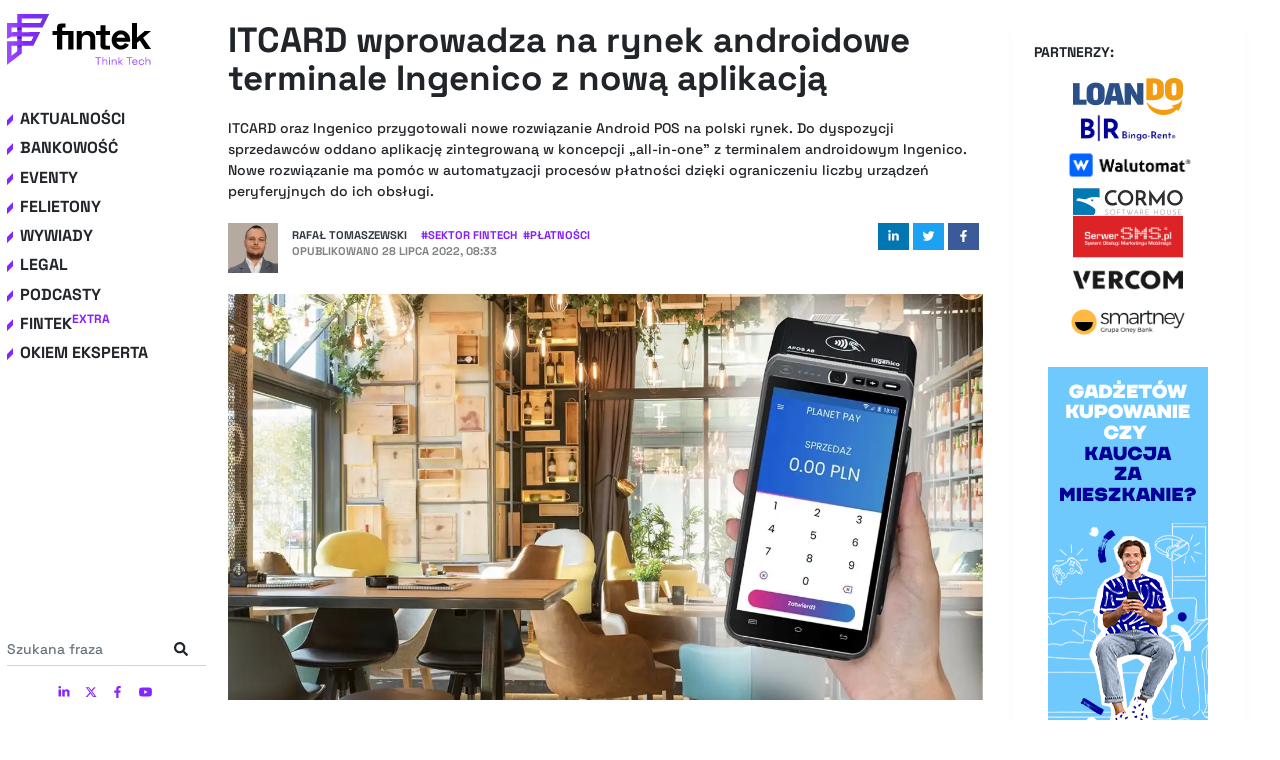

--- FILE ---
content_type: image/svg+xml
request_url: https://fintek.pl/assets/ico-podcasts-small.svg
body_size: 215
content:
<svg width="22" height="21" viewBox="0 0 22 21" fill="none" xmlns="http://www.w3.org/2000/svg">
<path d="M4 5.02539H6V15.0254H4V5.02539ZM0 8.02539H2V12.0254H0V8.02539ZM8 0.0253906H10V18.0254H8V0.0253906ZM12 2.02539H14V20.0254H12V2.02539ZM16 5.02539H18V15.0254H16V5.02539ZM20 8.02539H22V12.0254H20V8.02539Z" fill="#8426FF"/>
</svg>


--- FILE ---
content_type: text/javascript; charset=utf-8
request_url: https://fintek.pl/component---src-templates-author-js-4b77f6cc391fe0279a1b.js
body_size: -425
content:
(window.webpackJsonp=window.webpackJsonp||[]).push([[11],{"7R6r":function(e,a,t){"use strict";t.r(a),t.d(a,"default",(function(){return y}));var n=t("9Hrx"),l=t("q1tI"),s=t.n(l),r=t("Bl7J"),c=t("kOA+"),i=t.n(c),o=t("9eSz"),m=t.n(o),d=t("sF9d"),u=t.n(d),p=t("a+oF"),f=t("d+8V"),h=t("IO/5"),v=t("pEgf"),E=t("vrFN"),g=t("OYSp"),y=(t("TpmX"),function(e){function a(a){var t;return(t=e.call(this,a)||this).author=a.data.author,t.posts=a.data.allMysqlPost.edges,t.seo=a.data.seo,t}return Object(n.a)(a,e),a.prototype.render=function(){var e=this.author;return s.a.createElement(r.a,null,s.a.createElement(E.a,{title:e.display_name,description:this.seo.description,canonical:this.seo.canonical?this.seo.canonical:"https://fintek.pl/redaktor/"+this.author.user_nicename+"/",robots:"index, follow"}),s.a.createElement("div",{className:[u.a.row,u.a.mb5].join(" ")},s.a.createElement("div",{className:u.a.colMd3},e.mysqlImage&&s.a.createElement(m.a,{fluid:e.mysqlImage.childImageSharp.fluid})),s.a.createElement("div",{className:u.a.colMd9},s.a.createElement("h1",null,e.display_name),s.a.createElement("div",{className:u.a.mb3},e.description))),s.a.createElement("hr",{className:u.a.mb4}),s.a.createElement("p",{className:[u.a.h3,"h3",u.a.mb5].join(" ")},"Artykuły autora:"),this.posts.map((function(e,a){var t=e.node;return s.a.createElement(g.a,{key:t.id,index:a,postname:t.post_name},s.a.createElement("div",{className:u.a.overflowHidden},s.a.createElement("div",{className:u.a.mb3+" "+u.a.row},s.a.createElement("div",{className:u.a.colXl4+" "+u.a.colMd5},s.a.createElement(i.a,{fade:!0,to:"/"+t.post_name+"/",className:u.a.dBlock+" "+u.a.mb3},s.a.createElement(v.a,{image:t.mysqlImage}))),s.a.createElement("div",{className:u.a.colXl8+" "+u.a.colMd7},s.a.createElement(i.a,{fade:!0,to:"/"+t.post_name+"/",className:u.a.mb1+" h3 "+u.a.h3+" "+u.a.dBlock},t.post_title),s.a.createElement("div",{className:u.a.small+" meta "+u.a.my2},Object(p.a)(t.post_date)),s.a.createElement(h.a,{node:t}),s.a.createElement(f.a,{tags:t.postterms})))))})))},a}(s.a.Component))},"IO/5":function(e,a,t){"use strict";var n=t("q1tI"),l=t.n(n),s=t("sF9d"),r=t.n(s);a.a=function(e){var a=e.node,t=e.className;return l.a.createElement("p",{className:[r.a.m0,t].join(" ")},a.lead||a.post_excerpt)}},OYSp:function(e,a,t){"use strict";var n=t("q1tI"),l=t.n(n),s=t("Wbzz"),r=function(e){var a=e.children,t=e.postname,n=Object(s.useStaticQuery)("1401396810"),r=n.nofollow;return n.noindex.values.includes(t)||r.values.includes(t)?null:l.a.createElement(l.a.Fragment,null,a)};r.defaultProps={index:0,postname:""},a.a=r},TpmX:function(e,a,t){"use strict";var n=t("q1tI"),l=t.n(n);a.a=function(e){var a,t,n,s=e.author;if(!s.display_name||!s.user_nicename||null==s||null===(a=s.mysqlImage)||void 0===a||null===(t=a.childImageSharp)||void 0===t||null===(n=t.fluid)||void 0===n||!n.src)return null;var r={"@context":"https://schema.org","@type":"Person",name:s.display_name,url:"https://fintek.pl/redaktor/"+s.user_nicename+"/",image:"https://fintek.pl"+s.mysqlImage.childImageSharp.fluid.src,jobTitle:"Autor",worksFor:{"@type":"Organization",name:"Fintek.pl"}};return l.a.createElement("script",{type:"application/ld+json"},JSON.stringify(r))}},pEgf:function(e,a,t){"use strict";var n=t("q1tI"),l=t.n(n),s=t("9eSz"),r=t.n(s);a.a=function(e){var a=e.image,t=e.className;return a?l.a.createElement(r.a,{fluid:a.childImageSharp.fluid,className:t}):null}}}]);
//# sourceMappingURL=component---src-templates-author-js-4b77f6cc391fe0279a1b.js.map